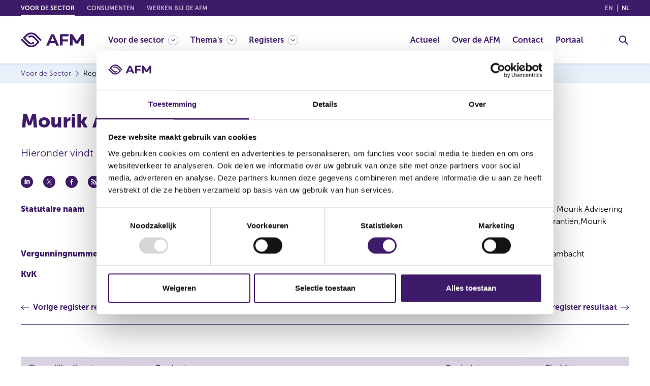

--- FILE ---
content_type: text/css; charset=utf-8
request_url: https://www.afm.nl/bundles/styles/global.desktop.css?v=X9RKIBGuofPIW-H8usSq-0U0YeqK4gJQdf_67FU_s0U1
body_size: 25595
content:
@media(min-width:1200px){#skipcontent{top:0}a.cc-simple-link,button.cc-simple-link{padding-left:32px}a.cc-simple-link:before,button.cc-simple-link:before{transition:all .2s ease-in-out}a.cc-simple-link:hover:before,button.cc-simple-link:hover:before{left:8px}.cc-breadcrumbs{display:block;background:#e8f1fa}.cc-breadcrumbs .cc-breadcrumbs-list{display:block;text-align:left;font-size:0;overflow-x:auto;white-space:nowrap;-ms-overflow-style:none;scrollbar-width:none}.cc-breadcrumbs .cc-breadcrumbs-list::-webkit-scrollbar{display:none;width:0!important}.cc-breadcrumbs .cc-breadcrumbs-list li{display:inline-block;vertical-align:middle;font-family:"Museo Sans",sans-serif;font-weight:300;font-size:1.4rem;line-height:1.9rem;color:#000;text-align:left;padding:10px 18px 10px 0;margin-right:6px;position:relative}.cc-breadcrumbs .cc-breadcrumbs-list li:after{content:'';display:block;background:transparent;background-repeat:no-repeat;background-position:center center;background-image:url("data:image/svg+xml;charset=utf8, %3Csvg version='1.1' xmlns='http://www.w3.org/2000/svg' xmlns:xlink='http://www.w3.org/1999/xlink' x='0px' y='0px' viewBox='0 0 17.4 10.1' xml:space='preserve'%3E%3Cpolygon fill='%233E1B68' points='16,0 8.7,7.3 1.4,0 0,1.4 8.7,10.1 17.4,1.4'/%3E%3C/svg%3E");position:absolute;z-index:2;top:50%;right:0;margin-top:-6px;width:12px;height:12px;border:none;-webkit-transform:rotate(-90deg);transform:rotate(-90deg);opacity:.7}.cc-breadcrumbs .cc-breadcrumbs-list li .cc-breadcrumb-link:hover{text-decoration:underline}.cc-breadcrumbs .cc-breadcrumbs-list li:first-child{color:#3e1b68}.cc-breadcrumbs .cc-breadcrumbs-list li:last-child{pointer-events:none}.cc-breadcrumbs .cc-breadcrumbs-list li:last-child:after{display:none}.cc-header{position:relative;padding-top:0}.cc-header__top{position:relative;z-index:1}.cc-header__main--fixed{position:fixed;top:0;left:0;width:100%;z-index:2}.cc-header__main__search{display:block;width:56px;flex:0 0 56px;margin-left:auto;padding-left:32px;border-left:1px solid #3e1b68}.cc-header__main__search .cc-header-search-button{position:relative}.cc-header__main__search .cc-header-search-button:after{transition:all .2s ease-in-out;content:'';display:block;position:absolute;bottom:0;left:0;width:100%;height:1px;background:#3e1b68;z-index:1;opacity:0}.cc-header__main__search .cc-header-search-button:hover:after,.cc-header__main__search .cc-header-search-button:active:after,.cc-header__main__search .cc-header-search-button.cc-open:after,.cc-header__main__search .cc-header-search-button.cc-active:after{opacity:1}.cc-header__main__search .cc-header-search-button.cc-open .cc-svg-icon{display:block}.cc-header__main__search .cc-header-search-button.cc-open .cc-svg-icon--close{display:none}.cc-header__main__search .cc-header-search{position:absolute;top:100%;left:0;width:100vw;height:auto;overflow:visible;padding:50px 0 60px 0;opacity:0;visibility:hidden;pointer-events:none;box-shadow:0 2px 4px 0 rgba(62,27,104,.15);transition:none;border:none}.cc-header__main__search .cc-header-search.cc-open{opacity:1;visibility:visible;pointer-events:auto}.cc-header__main__search .cc-header-search__back{display:none}.cc-header__main__search .cc-header-search .container{width:96%;max-width:1050px;padding:0 15px;margin:0 auto}.cc-header__main__search .cc-header-search__row{display:flex;flex-direction:row;margin:0 -15px}.cc-header__main__search .cc-header-search__row--no-margin{margin:0}.cc-header__main__search .cc-header-search__col{width:50%;flex:0 0 50%;padding:0 15px}.cc-header__main__search .cc-header-search__col--no-padding{padding:0}.cc-header__main__search .cc-header-search__col--results{padding-left:75px}.cc-header__main__search .cc-header-search__col__row{display:flex;flex-direction:row;margin:0 -15px}.cc-header__main__search .cc-header-search__col__row__col{width:50%;flex:0 0 50%;padding:0 15px}.cc-header__main__search .cc-header-search__title-search{font-size:29px;line-height:36px;margin:0 0 24px 0;padding:0}.cc-header__main__search .cc-header-search .cc-form-group{padding:0;margin-bottom:24px}.cc-header__main__search .cc-header-search .cc-form-group--radio{margin-bottom:0}.cc-header__main__search .cc-header-search .cc-form-group .cc-input{font-size:16px}.cc-header__main__search .cc-header-search .cc-form-group .cc-content-radio .cc-items{display:flex;flex-direction:row}.cc-header__main__search .cc-header-search .cc-form-group .cc-content-radio .cc-item{max-width:50%}.cc-header__main__search .cc-header-search .cc-form-group .cc-content-radio .cc-item:last-child{margin-left:auto;text-align:right}.cc-header__main__search .cc-header-search__title-results{margin:10px 0 16px 0;padding:0}.cc-header__main__search .cc-header-search__item{padding:4px 24px 4px 32px}.cc-header__main__search .cc-header-search__item:before{transition:all .2s ease-in-out;left:0}.cc-header__main__search .cc-header-search__item:hover:before{left:8px}.cc-header__main__hamburger{display:none}.cc-header__main__navigation{width:calc(100% - 190px);flex:0 0 calc(100% - 190px)}.cc-header__main__navigation .cc-navigation{position:static;top:auto;left:auto;height:auto;z-index:2;overflow:visible;padding:0 0 0 48px;border-top:none;display:flex;flex-direction:row;background:transparent}.cc-header__main__navigation .cc-navigation.cc-open{left:auto}.cc-header__main__navigation .cc-navigation__section--right{margin-left:auto}.cc-header__main__navigation .cc-navigation__list{display:flex;flex-direction:row}.cc-header__main__navigation .cc-navigation .cc-megamenu{position:absolute;top:100%;right:0;width:100vw;height:auto;overflow:visible;padding:25px 0 40px 0;opacity:0;visibility:hidden;box-shadow:0 2px 4px 0 rgba(62,27,104,.15);transition-property:visibility,opacity;transition-duration:.8s;display:block}.cc-header__main__navigation .cc-navigation .cc-megamenu__row{display:flex;flex-direction:row;margin:0 -15px}.cc-header__main__navigation .cc-navigation .cc-megamenu__row--no-margin{margin:0}.cc-header__main__navigation .cc-navigation .cc-megamenu__col{width:50%;flex:0 0 50%;padding:0 15px}.cc-header__main__navigation .cc-navigation .cc-megamenu__col--no-padding{padding:0}.cc-header__main__navigation .cc-navigation .cc-megamenu.cc-open{right:0}.cc-header__main__navigation .cc-navigation .cc-megamenu .container{width:96%;max-width:1050px;padding:0 15px;margin:0 auto}.cc-header__main__navigation .cc-navigation .cc-megamenu__back{display:none}.cc-header__main__navigation .cc-navigation .cc-megamenu__item{display:block;width:auto;margin-bottom:0;padding:12px 16px 12px 32px}.cc-header__main__navigation .cc-navigation .cc-megamenu__item:before{transition:all .2s ease-in-out;left:0}.cc-header__main__navigation .cc-navigation .cc-megamenu__item:hover:before{left:8px}.cc-header__main__navigation .cc-navigation .cc-megamenu .cc-has-third{transition:all .2s ease-in-out;display:block;margin-bottom:0;padding:12px 16px;font-weight:300;color:#000}.cc-header__main__navigation .cc-navigation .cc-megamenu .cc-has-third .cc-megamenu__item__third{padding-right:0}.cc-header__main__navigation .cc-navigation .cc-megamenu .cc-has-third .cc-megamenu__item__third:after{display:none}.cc-header__main__navigation .cc-navigation .cc-megamenu .cc-has-third:focus,.cc-header__main__navigation .cc-navigation .cc-megamenu .cc-has-third:active,.cc-header__main__navigation .cc-navigation .cc-megamenu .cc-has-third.cc-active{background:#e8f1fa}.cc-header__main__navigation .cc-navigation .cc-megamenu .cc-third-level{position:static;top:auto;right:auto;width:100%;height:auto;background:transparent;z-index:2;overflow:visible;padding:0;display:none;border-left:1px solid #3e1b68;padding-left:60px}.cc-header__main__navigation .cc-navigation .cc-megamenu .cc-third-level.cc-open{right:auto}.cc-header__main__navigation .cc-navigation .cc-megamenu .cc-third-level:focus,.cc-header__main__navigation .cc-navigation .cc-megamenu .cc-third-level:active,.cc-header__main__navigation .cc-navigation .cc-megamenu .cc-third-level.cc-active{display:block}.cc-header__main__navigation .cc-navigation__item{margin-bottom:0;padding:0;line-height:93px;padding-right:24px;cursor:default}.cc-header__main__navigation .cc-navigation__item__link{white-space:nowrap}.cc-header__main__navigation .cc-navigation__item__link span{position:relative}.cc-header__main__navigation .cc-navigation__item__link span:after{transition:all .2s ease-in-out;content:'';display:block;position:absolute;bottom:-2px;left:0;width:100%;height:1px;background:#3e1b68;z-index:1;opacity:0}.cc-header__main__navigation .cc-navigation__item__link:focus span:after,.cc-header__main__navigation .cc-navigation__item__link:active span:after,.cc-header__main__navigation .cc-navigation__item__link.cc-active span:after{opacity:1}.cc-header__main__navigation .cc-navigation__item--has-child .cc-navigation__item__link{padding-right:28px}.cc-header__main__navigation .cc-navigation__item--has-child .cc-navigation__item__link:after{transition:all .2s ease-in-out;-webkit-transform:rotate(90deg);transform:rotate(90deg)}.cc-header__main__navigation .cc-navigation__item .cc-megamenu--open{opacity:1;visibility:visible;pointer-events:auto;transition:.22s ease-in;transition-delay:.25s}.cc-header__main__navigation .cc-navigation__item .cc-navigation__item__link--open span:after{opacity:1}.cc-header__main__navigation .cc-navigation__item .cc-navigation__item__link--open:after{-webkit-transform:rotate(-90deg);transform:rotate(-90deg)}.cc-page{padding-top:0;position:relative}.cc-page:after{transition:all .35s ease-in-out;content:'';display:block;background:#3e1b68;position:fixed;top:0;left:0;width:100%;height:100%;z-index:98;opacity:0;visibility:hidden;pointer-events:none;transition-delay:.25s}.cc-page__content--uikit{padding-top:50px}.cc-page__content--section-small{padding-top:0}.cc-page__content--section-big{padding-top:0}.container{width:96%;max-width:1250px}.cc-megamenu-is-open .cc-page:after{opacity:.3;visibility:visible;pointer-events:auto}.cc-layout--2-col{display:flex;flex-direction:row;padding-top:50px}.cc-layout--2-col .cc-layout-col{display:block}.cc-layout--2-col .cc-layout-col--left{width:240px;flex:0 0 240px}.cc-layout--2-col .cc-layout-col--right{width:calc(100% - 240px);flex:0 0 calc(100% - 240px);padding-top:0;padding-left:60px}.cc-layout--2-col .cc-em{max-width:664px}.cc-layout--2-col .cc-em--content-intro{max-width:100%}.cc-layout--2-col .cc-em--highlight,.cc-layout--2-col .cc-em--summary,.cc-layout--2-col .cc-em--faq,.cc-layout--2-col .cc-em--quote{max-width:808px}.cc-layout--2-col .cc-em--table,.cc-layout--2-col .cc-em--page-navigation,.cc-layout--2-col .cc-em--detail-list--double,.cc-layout--2-col .cc-em--form--change-subscription{max-width:100%}.cc-layout--2-col .cc-row{max-width:694px}.cc-layout--1-col-small{padding-top:50px}.cc-layout--1-col-small .cc-layout-col{display:block}.cc-layout--1-col-small .cc-layout-col--single{width:100%}.cc-layout--1-col-small .cc-em{max-width:768px;margin-left:auto;margin-right:auto}.cc-layout--1-col-small .cc-em--highlight,.cc-layout--1-col-small .cc-em--summary,.cc-layout--1-col-small .cc-em--faq,.cc-layout--1-col-small .cc-em--quote{max-width:808px}.cc-layout--1-col-small .cc-em--simple-image,.cc-layout--1-col-small .cc-em--video,.cc-layout--1-col-small .cc-em--table,.cc-layout--1-col-small .cc-em--page-navigation{max-width:910px}.cc-layout--1-col-small .cc-em--quote--big{max-width:1016px}.cc-layout--1-col-small .cc-pagination{max-width:768px;margin-left:auto;margin-right:auto}.cc-layout--1-col-small .cc-row{max-width:798px;margin-left:auto;margin-right:auto}.cc-layout--1-col-big{padding-top:50px}.cc-layout--1-col-big .cc-layout-col{display:block}.cc-layout--1-col-big .cc-layout-col--single{width:100%}.cc-layout--1-col-big .cc-em{margin-left:auto;margin-right:auto}.cc-pagination{padding-top:32px}.cc-sidebar-menu{margin-top:0;z-index:1}.cc-sidebar-menu__button{display:none}.cc-sidebar-menu__wrp{position:static;top:auto;left:auto;background:transparent;border:none;border-radius:0;padding:0;margin-top:0;overflow-y:visible;max-height:100%;height:auto;visibility:visible;opacity:1}.cc-sidebar-menu__top-level__link{display:inline-block;font-size:1.8rem;line-height:2.2rem;padding-top:0}.cc-sidebar-menu__top-level__link:hover{text-decoration:underline;color:#3e1b68}.cc-sidebar-menu__subcategory__parent-link{display:inline-block;font-size:1.6rem;line-height:2rem}.cc-sidebar-menu__subcategory__parent-link:hover{text-decoration:underline;color:#3e1b68}.cc-sidebar-menu__subcategory__parent-link--light{display:inline-block;font-size:1.4rem;line-height:1.9rem;color:#000}.cc-sidebar-menu__subcategory__parent-link--light:hover{color:#000}.cc-sidebar-menu__subcategory .cc-sidebar-menu__items{opacity:0;visibility:hidden;height:0}.cc-sidebar-menu__subcategory--active .cc-sidebar-menu__items{opacity:1;visibility:visible;height:auto}.cc-sidebar-menu__items{margin-top:-6px;margin-bottom:8px}.cc-sidebar-menu__item{padding:8px 0 8px 16px}.cc-sidebar-menu__item__link{display:inline-block}.cc-sidebar-menu__item__link:hover{text-decoration:underline;color:#000}.cc-sidebar-nav{display:block;margin-top:0;background:transparent;padding:0}.cc-sidebar-nav__title{font-size:2rem;line-height:2.4rem}.cc-em--article__body{padding:32px 32px}.cc-em--article__body__content-data{margin-bottom:16px}.cc-em--article__body a:hover .cc-em--article__body__title{text-decoration:underline}.cc-em--article__body__title{font-size:2rem;line-height:3rem}.cc-em--article--text{border-bottom:1px solid #d8d1e1}.cc-em--article--text .cc-em--article__body{padding:32px 0}.cc-em--article--hero .cc-em--article__body{width:100%;margin-top:-50px;margin-left:-100px;padding:100px 100px 50px 200px;position:relative;z-index:2;background:rgba(62,27,104,.1)}.cc-em--article--hero .cc-em--article__body__title{font-size:3rem;line-height:4.5rem}.cc-em--content-intro__row{display:flex;flex-direction:row}.cc-em--content-intro__col--left{width:calc(100% - 240px);flex:0 0 calc(100% - 240px);max-width:664px}.cc-em--content-intro__col--left .cc-em--simple-image{margin-bottom:24px}.cc-em--content-intro__col--right{width:240px;flex:0 0 240px;margin-left:auto;padding-left:15px}.cc-em--double-column-spaced__col{max-width:calc(50% - 15px)}.cc-em--double-column-spaced__col:nth-child(2){margin-left:auto}.cc-em--double-column-spaced--bordered .cc-em--double-column-spaced__row{margin-left:0;margin-right:0}.cc-em--double-column-spaced--bordered .cc-em--double-column-spaced__col{padding-left:90px;padding-right:90px}.cc-em--faq{padding:48px 48px}.cc-em--faq__title{margin-bottom:16px}.cc-em--faq__item{display:flex;flex-direction:row;flex-wrap:wrap;align-items:center;padding:12px 0}.cc-em--faq__item__title{font-size:1.6rem;line-height:2rem}.cc-em--faq__item__collapse{order:3;width:100%;flex:0 0 100%}.cc-em--faq__item__collapse .cc-content-text{padding-bottom:12px}.cc-em--faq__item__links-row{padding-top:10px}.cc-em--faq__col--left{order:1;width:calc(100% - 200px);flex:calc(100% - 200px)}.cc-em--faq__col--right{order:2;padding-top:0;width:200px;flex:0 0 200px;margin-left:auto;text-align:right}.cc-em--faq__col--right .cc-button{margin-left:auto;margin-right:-8px}.cc-em--faq--single{padding:24px 48px}.cc-em--faq--single .cc-em--faq__item__title{font-size:2rem;line-height:3rem;margin-bottom:0}.cc-em--filters-and-buttons{margin-top:-8px;margin-bottom:16px}.cc-em--filters-and-buttons__wrp{flex-direction:row}.cc-em--filters-and-buttons__buttons-section{width:40%;flex:0 0 40%;order:1}.cc-em--filters-and-buttons__buttons-section .cc-buttons-wrp{display:block;margin-right:-8px;margin-bottom:0;text-align:right;font-size:0}.cc-em--filters-and-buttons__buttons-section .cc-buttons-wrp .cc-content-button{display:inline-block;margin-right:0;margin-left:24px;padding-bottom:0}.cc-em--filters-and-buttons__buttons-section .cc-buttons-wrp .cc-content-button:first-child{margin-left:0}.cc-em--filters-and-buttons__filters-section{width:60%;flex:0 0 60%;order:0}.cc-em--filters-and-buttons__filters-section .cc-filters{display:block;font-size:0;text-align:left}.cc-em--filters-and-buttons__filters-section .cc-filters .cc-filters__selection{display:inline-block;margin-bottom:16px}.cc-em--filters-and-buttons__filters-section .cc-filters__list{width:640px}.cc-em--filters-and-buttons__filters-section .cc-filters__tags{display:inline;text-align:left;margin:0 0 0 32px}.cc-em--filters-and-buttons__filters-section .cc-filters__tag{display:inline-block;background:#ece9f0;color:#3e1b68;font-weight:300;font-size:1.4rem;line-height:1.9rem;overflow:hidden;white-space:nowrap;text-overflow:ellipsis;max-width:calc(100% - 16px);padding:8px 30px 8px 8px;position:relative;margin:0 16px 16px 0;border-radius:3px}.cc-em--filters-and-buttons__filters-section .cc-filters__tag:after{content:'';display:block;width:10px;height:10px;background-size:100%;background-color:transparent;background-repeat:no-repeat;background-position:center center;background-image:url("data:image/svg+xml;charset=utf8, %3Csvg version='1.1' xmlns='http://www.w3.org/2000/svg' xmlns:xlink='http://www.w3.org/1999/xlink' x='0px' y='0px' viewBox='0 0 12.8 12.8' xml:space='preserve'%3E%3Cpolygon fill='%233E1B68' points='12.8,1.5 11.3,0 6.4,5 1.5,0 0,1.5 5,6.4 0,11.3 1.5,12.8 6.4,7.8 11.3,12.8 12.8,11.3 7.8,6.4'/%3E%3C/svg%3E");position:absolute;top:50%;right:8px;margin-top:-5px}.cc-em--hero-articles{display:flex;flex-direction:row}.cc-em--hero-articles:first-child{margin-top:-50px}.cc-em--hero-articles__main{width:calc(100% - 290px);flex:0 0 calc(100% - 290px)}.cc-em--hero-articles__sidebar{width:290px;flex:0 0 290px;padding-left:24px;padding-top:0;padding-bottom:0}.cc-em--hero-articles__sidebar__listing{border-bottom:none}.cc-em--hero-articles__sidebar__listing>.cc-em:not(:first-child){display:block}.cc-em--hero-articles__sidebar .cc-content-button{margin-top:32px}.cc-page__content--section-big>.container:first-child>.cc-layout--1-col-big:first-child .cc-em--hero-articles:first-child{margin-top:-50px}.cc-em--hero{margin-left:0;margin-right:0}.cc-em--hero:first-child{margin-top:-50px}.cc-em--hero__body{display:flex;flex-direction:row;width:100%;margin-top:-50px;margin-left:-100px;padding:100px 50px 70px 200px;position:relative;z-index:2;background:rgba(0,123,199,.1)}.cc-em--hero__body__title{font-size:3.8rem;line-height:5.7rem}.cc-em--hero__body__title--secondary{font-size:2.8rem;line-height:4.2rem;margin-bottom:8px}.cc-em--hero__body__text{margin:12px 0 0 0}.cc-em--hero__body__section{width:50%;flex:0 0 50%;margin-bottom:0}.cc-em--hero__body__section:first-child{padding-right:40px}.cc-em--hero__body__section:nth-child(2){padding-left:40px;margin-top:10px}.cc-em--highlight{padding:48px 48px}.cc-em--highlight__row{display:flex;flex-direction:row}.cc-em--highlight__col--left{width:calc(100% - 250px);flex:calc(100% - 250px)}.cc-em--highlight__col--right{width:250px;flex:0 0 250px;padding-left:50px;margin-left:auto}.cc-em--highlight__col--right .cc-em--highlight__files{display:block;margin-top:-11px}.cc-em--highlight__accordion.cc-open .cc-em--highlight__files{display:none}.cc-em--highlight .cc-button--accordion{margin-top:24px}.cc-em--image-and-text .cc-content-text{padding:32px 32px 0 32px}.cc-em--image-and-text .cc-content-button{padding-left:32px;padding-right:32px}.cc-em--job-list-graphic__item__title{font-size:2.8rem;line-height:4.2rem;margin-bottom:16px}.cc-em--job-list h2,.cc-em--job-list__title{font-size:2.8rem;line-height:4.2rem;margin-bottom:16px}.cc-em--job-list__items{padding-top:16px}.cc-em--job-list__item{padding:24px 0}.cc-em--job-list__item__title{font-size:2rem;line-height:3rem}.cc-em--job-search{padding:64px 48px}.cc-em--job-search h1,.cc-em--job-search h2,.cc-em--job-search__title{margin-bottom:16px}.cc-em--listing-article{grid-template-columns:repeat(3,1fr);grid-column-gap:24px;grid-row-gap:32px}.cc-em--listing-article__item--featured{grid-row:span 2;grid-column:span 2}.cc-em--listing-article__item--featured .cc-em--article__img{padding-bottom:67%}.cc-em--listing-article__item--featured .cc-em--article__body__title{font-size:3.8rem;line-height:5.7rem}.cc-em--listing-article .cc-em--article{margin:0}.cc-em--publications-list__group{margin-bottom:70px}.cc-em--publications-list__group:last-child{margin-bottom:0}.cc-em--publications-list h1,.cc-em--publications-list h2,.cc-em--publications-list__title{font-size:3.8rem;line-height:5.7rem;margin-bottom:24px}.cc-em--publications-list__item{padding:12px 0 12px 16px}.cc-em--publications-list__item__title{width:calc(100% - 160px);flex:0 0 calc(100% - 160px);font-size:2rem;line-height:3rem}.cc-em--publications-list__item .cc-content-button{max-width:160px}.cc-em--publications-filters{padding:64px 48px}.cc-em--publications-filters h1,.cc-em--publications-filters h2,.cc-em--publications-filters__title{margin-bottom:16px}.cc-em--quote__text{padding-top:48px;padding-bottom:48px}.cc-em--quote__img{width:55%;flex:0 0 55%}.cc-em--quote__text{width:calc(45% + 48px);flex:0 0 calc(45% + 48px);padding-top:48px;padding-bottom:48px}.cc-em--quote--big .cc-em--quote__img{width:45%;flex:0 0 45%}.cc-em--quote--big .cc-em--quote__text{width:calc(55% + 64px);flex:0 0 calc(55% + 64px);margin-top:64px;padding:64px 64px 64px 128px;margin-left:-64px}.cc-em--quote--big .cc-em--quote__text p{font-size:2.8rem;line-height:4.2rem}.cc-em--quote--big .cc-em--quote__text .cc-content-button{margin-top:24px}.cc-em--quote--home .cc-em--quote__img{width:55%;flex:0 0 55%}.cc-em--quote--home .cc-em--quote__text{width:calc(45% + 64px);flex:0 0 calc(45% + 64px);margin-top:0;padding:64px 96px 64px 128px;margin-left:-64px}.cc-em--quote--home .cc-em--quote__text p{font-size:1.6rem;line-height:2.4rem}.cc-em--quote--home .cc-em--quote__text .cc-content-button{margin-top:24px}.cc-em--quote--reverse .cc-em--quote__text{padding-top:48px;padding-bottom:48px}.cc-em--quote--reverse.cc-em--quote--big .cc-em--quote__img{margin-top:64px}.cc-em--quote--reverse.cc-em--quote--big .cc-em--quote__text{margin-top:0;padding:64px 128px 64px 64px}.cc-em--quote--reverse.cc-em--quote--home .cc-em--quote__text{padding:64px 128px 64px 96px}.cc-em--search-and-link{padding:64px 48px 64px 48px}.cc-em--search-and-link h2,.cc-em--search-and-link__title{margin-bottom:24px}.cc-em--search-and-link__wrp{display:flex;flex-direction:row}.cc-em--search-and-link__section{width:calc(50% - 40px);flex:0 0 calc(50% - 40px);margin-bottom:0}.cc-em--search-and-link__section:nth-child(even){margin-left:auto}.cc-em--search-and-link__links{margin-top:-11px}.cc-em--search-and-link .cc-form-group:last-child{margin:0}.cc-em--search-and-link .cc-form-group .cc-content-radio{margin-top:40px}.cc-em--search-and-link .cc-form-group .cc-content-radio.cc-content-radio-inline-flex .cc-items{display:flex;flex-direction:row}.cc-em--search-and-link .cc-form-group .cc-content-radio.cc-content-radio-inline-flex .cc-items .cc-item{width:50%;flex:0 0 50%}.cc-em--search-and-link .cc-form-group .cc-content-radio.cc-content-radio-inline-flex .cc-items .cc-item:last-child{text-align:right;margin-left:auto}.cc-em--search-graphic{padding:64px 48px 64px 48px}.cc-em--search-graphic h2,.cc-em--search-graphic__title{margin-bottom:24px}.cc-em--search-graphic__section{width:calc(50% - 40px);flex:0 0 calc(50% - 40px)}.cc-em--search-graphic .cc-form-group:last-child{margin:0}.cc-em--search-graphic__icon{margin-bottom:-40px}.cc-em--search-graphic__icon img{width:310px;height:273px}.cc-em--search-graphic--feed .cc-em--search-graphic__wrp{align-items:center}.cc-em--search-graphic--feed .cc-em--search-graphic__section{width:calc(50% - 1px);flex:0 0 calc(50% - 1px);padding-right:40px}.cc-em--search-graphic--feed .cc-em--search-graphic__section:nth-child(2){padding-right:0;padding-left:40px;display:block;border:none;border-left:1px solid #9e8db5}.cc-em--search-graphic--feed .cc-em--search-graphic__feed{padding-left:0;border-left:none}.cc-em--search-graphic--feed .cc-feed__wrp{display:flex;flex-direction:row;flex-wrap:wrap;justify-content:space-between;padding:0}.cc-em--search-graphic--feed .cc-feed__item{width:calc(50% - 10px);margin:0 0 20px}.cc-em--search-main{padding:64px 64px}.cc-em--search-main h1,.cc-em--search-main h2,.cc-em--search-main__title{font-size:2.8rem;line-height:4.2rem;margin-bottom:24px}.cc-em--search-main__filters-head{margin-top:8px}.cc-em--search-main__filters-body .cc-filters-body__row{margin:0 -24px}.cc-em--search-main__filters-body .cc-filters-body__col{padding:0 24px}.cc-em--search-results-head{padding:0 0 24px 0}.cc-em--search-results-item{padding:24px 0;margin:0}.cc-em--search-results-item a{text-decoration:none}.cc-em--search-results-item__title{font-size:2rem;line-height:3rem;margin-bottom:4px}.cc-em--search-results-item__category{font-size:1.8rem;line-height:2.7rem;margin-bottom:6px}.cc-em--search{padding:64px 64px}.cc-em--search h2,.cc-em--search__title{margin-bottom:24px}.cc-em--summary{padding:48px 48px;margin-left:auto;margin-right:auto}.cc-em--table--list .cc-table-link-cta{padding-left:32px;white-space:nowrap}.cc-em--table--list .cc-table-link-cta:before{transition:all .2s ease-in-out}.cc-em--table--list .cc-table-link-cta:hover:before{left:8px}.cc-em--table--list table td{white-space:initial}.cc-em--triple-column-spaced__col{width:calc(33.3333333% - 15px);flex:0 0 calc(33.3333333% - 15px);padding:0 48px}.cc-em--video__poster:before{transition:all .2s ease-in-out}.cc-em--video__poster:hover:before{background:rgba(0,0,0,.2)}.cc-page__content--section-big>.container:first-child>div:first-child>.cc-em--warning,.cc-page__content--section-big>.container:nth-child(2)>div:first-child>.cc-em--warning{margin-top:0;margin-bottom:0}}